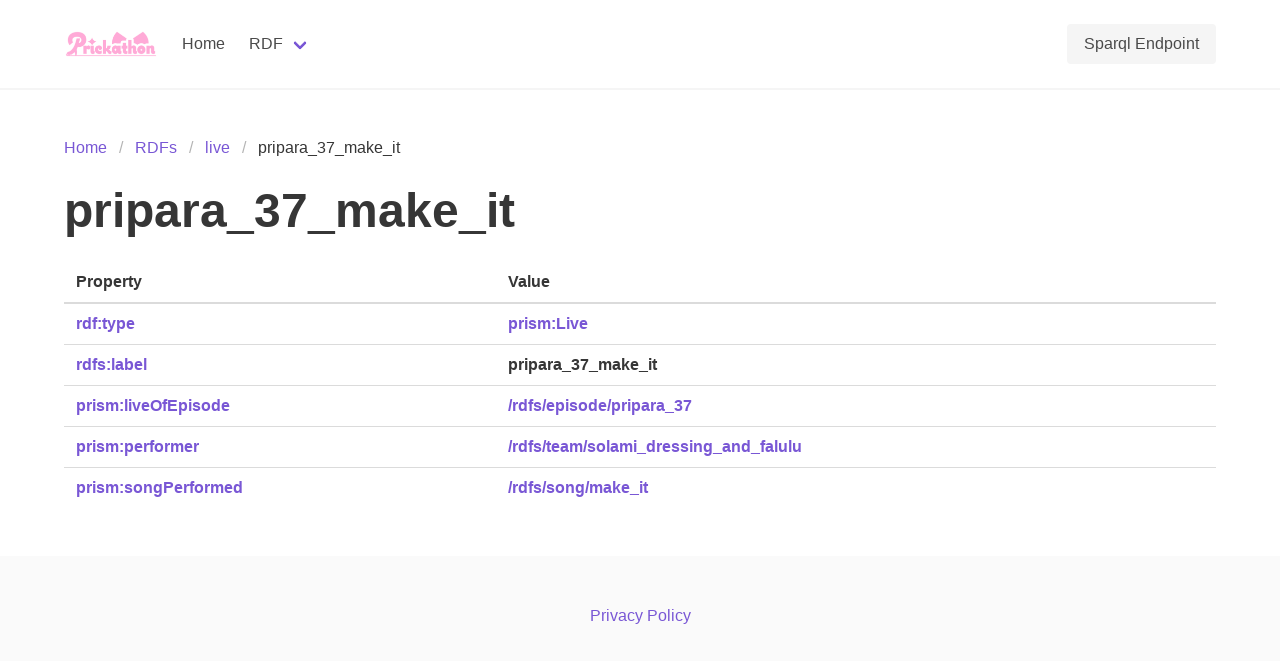

--- FILE ---
content_type: text/css; charset=utf-8
request_url: https://prismdb.takanakahiko.me/_nuxt/SparqlResponseTable.c8713587.css
body_size: -170
content:
a[data-v-948f3a12],span[data-v-948f3a12]{word-break:break-all}
